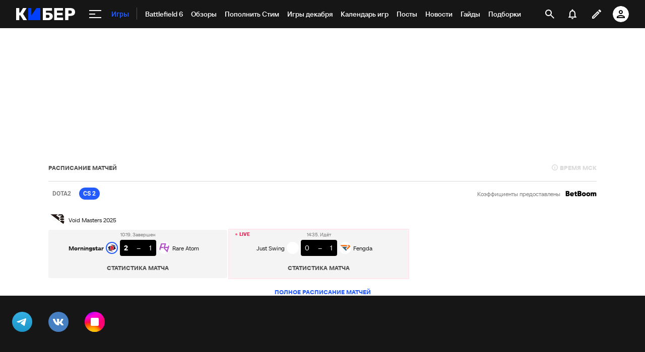

--- FILE ---
content_type: text/html; charset=utf-8
request_url: https://www.google.com/recaptcha/api2/anchor?ar=1&k=6LfctWkUAAAAAA0IBo4Q7wlWetU0jcVC7v5BXbFT&co=aHR0cHM6Ly9jeWJlci5zcG9ydHMucnU6NDQz&hl=en&v=7gg7H51Q-naNfhmCP3_R47ho&size=invisible&badge=inline&anchor-ms=20000&execute-ms=30000&cb=r58ar22o5n7z
body_size: 48669
content:
<!DOCTYPE HTML><html dir="ltr" lang="en"><head><meta http-equiv="Content-Type" content="text/html; charset=UTF-8">
<meta http-equiv="X-UA-Compatible" content="IE=edge">
<title>reCAPTCHA</title>
<style type="text/css">
/* cyrillic-ext */
@font-face {
  font-family: 'Roboto';
  font-style: normal;
  font-weight: 400;
  font-stretch: 100%;
  src: url(//fonts.gstatic.com/s/roboto/v48/KFO7CnqEu92Fr1ME7kSn66aGLdTylUAMa3GUBHMdazTgWw.woff2) format('woff2');
  unicode-range: U+0460-052F, U+1C80-1C8A, U+20B4, U+2DE0-2DFF, U+A640-A69F, U+FE2E-FE2F;
}
/* cyrillic */
@font-face {
  font-family: 'Roboto';
  font-style: normal;
  font-weight: 400;
  font-stretch: 100%;
  src: url(//fonts.gstatic.com/s/roboto/v48/KFO7CnqEu92Fr1ME7kSn66aGLdTylUAMa3iUBHMdazTgWw.woff2) format('woff2');
  unicode-range: U+0301, U+0400-045F, U+0490-0491, U+04B0-04B1, U+2116;
}
/* greek-ext */
@font-face {
  font-family: 'Roboto';
  font-style: normal;
  font-weight: 400;
  font-stretch: 100%;
  src: url(//fonts.gstatic.com/s/roboto/v48/KFO7CnqEu92Fr1ME7kSn66aGLdTylUAMa3CUBHMdazTgWw.woff2) format('woff2');
  unicode-range: U+1F00-1FFF;
}
/* greek */
@font-face {
  font-family: 'Roboto';
  font-style: normal;
  font-weight: 400;
  font-stretch: 100%;
  src: url(//fonts.gstatic.com/s/roboto/v48/KFO7CnqEu92Fr1ME7kSn66aGLdTylUAMa3-UBHMdazTgWw.woff2) format('woff2');
  unicode-range: U+0370-0377, U+037A-037F, U+0384-038A, U+038C, U+038E-03A1, U+03A3-03FF;
}
/* math */
@font-face {
  font-family: 'Roboto';
  font-style: normal;
  font-weight: 400;
  font-stretch: 100%;
  src: url(//fonts.gstatic.com/s/roboto/v48/KFO7CnqEu92Fr1ME7kSn66aGLdTylUAMawCUBHMdazTgWw.woff2) format('woff2');
  unicode-range: U+0302-0303, U+0305, U+0307-0308, U+0310, U+0312, U+0315, U+031A, U+0326-0327, U+032C, U+032F-0330, U+0332-0333, U+0338, U+033A, U+0346, U+034D, U+0391-03A1, U+03A3-03A9, U+03B1-03C9, U+03D1, U+03D5-03D6, U+03F0-03F1, U+03F4-03F5, U+2016-2017, U+2034-2038, U+203C, U+2040, U+2043, U+2047, U+2050, U+2057, U+205F, U+2070-2071, U+2074-208E, U+2090-209C, U+20D0-20DC, U+20E1, U+20E5-20EF, U+2100-2112, U+2114-2115, U+2117-2121, U+2123-214F, U+2190, U+2192, U+2194-21AE, U+21B0-21E5, U+21F1-21F2, U+21F4-2211, U+2213-2214, U+2216-22FF, U+2308-230B, U+2310, U+2319, U+231C-2321, U+2336-237A, U+237C, U+2395, U+239B-23B7, U+23D0, U+23DC-23E1, U+2474-2475, U+25AF, U+25B3, U+25B7, U+25BD, U+25C1, U+25CA, U+25CC, U+25FB, U+266D-266F, U+27C0-27FF, U+2900-2AFF, U+2B0E-2B11, U+2B30-2B4C, U+2BFE, U+3030, U+FF5B, U+FF5D, U+1D400-1D7FF, U+1EE00-1EEFF;
}
/* symbols */
@font-face {
  font-family: 'Roboto';
  font-style: normal;
  font-weight: 400;
  font-stretch: 100%;
  src: url(//fonts.gstatic.com/s/roboto/v48/KFO7CnqEu92Fr1ME7kSn66aGLdTylUAMaxKUBHMdazTgWw.woff2) format('woff2');
  unicode-range: U+0001-000C, U+000E-001F, U+007F-009F, U+20DD-20E0, U+20E2-20E4, U+2150-218F, U+2190, U+2192, U+2194-2199, U+21AF, U+21E6-21F0, U+21F3, U+2218-2219, U+2299, U+22C4-22C6, U+2300-243F, U+2440-244A, U+2460-24FF, U+25A0-27BF, U+2800-28FF, U+2921-2922, U+2981, U+29BF, U+29EB, U+2B00-2BFF, U+4DC0-4DFF, U+FFF9-FFFB, U+10140-1018E, U+10190-1019C, U+101A0, U+101D0-101FD, U+102E0-102FB, U+10E60-10E7E, U+1D2C0-1D2D3, U+1D2E0-1D37F, U+1F000-1F0FF, U+1F100-1F1AD, U+1F1E6-1F1FF, U+1F30D-1F30F, U+1F315, U+1F31C, U+1F31E, U+1F320-1F32C, U+1F336, U+1F378, U+1F37D, U+1F382, U+1F393-1F39F, U+1F3A7-1F3A8, U+1F3AC-1F3AF, U+1F3C2, U+1F3C4-1F3C6, U+1F3CA-1F3CE, U+1F3D4-1F3E0, U+1F3ED, U+1F3F1-1F3F3, U+1F3F5-1F3F7, U+1F408, U+1F415, U+1F41F, U+1F426, U+1F43F, U+1F441-1F442, U+1F444, U+1F446-1F449, U+1F44C-1F44E, U+1F453, U+1F46A, U+1F47D, U+1F4A3, U+1F4B0, U+1F4B3, U+1F4B9, U+1F4BB, U+1F4BF, U+1F4C8-1F4CB, U+1F4D6, U+1F4DA, U+1F4DF, U+1F4E3-1F4E6, U+1F4EA-1F4ED, U+1F4F7, U+1F4F9-1F4FB, U+1F4FD-1F4FE, U+1F503, U+1F507-1F50B, U+1F50D, U+1F512-1F513, U+1F53E-1F54A, U+1F54F-1F5FA, U+1F610, U+1F650-1F67F, U+1F687, U+1F68D, U+1F691, U+1F694, U+1F698, U+1F6AD, U+1F6B2, U+1F6B9-1F6BA, U+1F6BC, U+1F6C6-1F6CF, U+1F6D3-1F6D7, U+1F6E0-1F6EA, U+1F6F0-1F6F3, U+1F6F7-1F6FC, U+1F700-1F7FF, U+1F800-1F80B, U+1F810-1F847, U+1F850-1F859, U+1F860-1F887, U+1F890-1F8AD, U+1F8B0-1F8BB, U+1F8C0-1F8C1, U+1F900-1F90B, U+1F93B, U+1F946, U+1F984, U+1F996, U+1F9E9, U+1FA00-1FA6F, U+1FA70-1FA7C, U+1FA80-1FA89, U+1FA8F-1FAC6, U+1FACE-1FADC, U+1FADF-1FAE9, U+1FAF0-1FAF8, U+1FB00-1FBFF;
}
/* vietnamese */
@font-face {
  font-family: 'Roboto';
  font-style: normal;
  font-weight: 400;
  font-stretch: 100%;
  src: url(//fonts.gstatic.com/s/roboto/v48/KFO7CnqEu92Fr1ME7kSn66aGLdTylUAMa3OUBHMdazTgWw.woff2) format('woff2');
  unicode-range: U+0102-0103, U+0110-0111, U+0128-0129, U+0168-0169, U+01A0-01A1, U+01AF-01B0, U+0300-0301, U+0303-0304, U+0308-0309, U+0323, U+0329, U+1EA0-1EF9, U+20AB;
}
/* latin-ext */
@font-face {
  font-family: 'Roboto';
  font-style: normal;
  font-weight: 400;
  font-stretch: 100%;
  src: url(//fonts.gstatic.com/s/roboto/v48/KFO7CnqEu92Fr1ME7kSn66aGLdTylUAMa3KUBHMdazTgWw.woff2) format('woff2');
  unicode-range: U+0100-02BA, U+02BD-02C5, U+02C7-02CC, U+02CE-02D7, U+02DD-02FF, U+0304, U+0308, U+0329, U+1D00-1DBF, U+1E00-1E9F, U+1EF2-1EFF, U+2020, U+20A0-20AB, U+20AD-20C0, U+2113, U+2C60-2C7F, U+A720-A7FF;
}
/* latin */
@font-face {
  font-family: 'Roboto';
  font-style: normal;
  font-weight: 400;
  font-stretch: 100%;
  src: url(//fonts.gstatic.com/s/roboto/v48/KFO7CnqEu92Fr1ME7kSn66aGLdTylUAMa3yUBHMdazQ.woff2) format('woff2');
  unicode-range: U+0000-00FF, U+0131, U+0152-0153, U+02BB-02BC, U+02C6, U+02DA, U+02DC, U+0304, U+0308, U+0329, U+2000-206F, U+20AC, U+2122, U+2191, U+2193, U+2212, U+2215, U+FEFF, U+FFFD;
}
/* cyrillic-ext */
@font-face {
  font-family: 'Roboto';
  font-style: normal;
  font-weight: 500;
  font-stretch: 100%;
  src: url(//fonts.gstatic.com/s/roboto/v48/KFO7CnqEu92Fr1ME7kSn66aGLdTylUAMa3GUBHMdazTgWw.woff2) format('woff2');
  unicode-range: U+0460-052F, U+1C80-1C8A, U+20B4, U+2DE0-2DFF, U+A640-A69F, U+FE2E-FE2F;
}
/* cyrillic */
@font-face {
  font-family: 'Roboto';
  font-style: normal;
  font-weight: 500;
  font-stretch: 100%;
  src: url(//fonts.gstatic.com/s/roboto/v48/KFO7CnqEu92Fr1ME7kSn66aGLdTylUAMa3iUBHMdazTgWw.woff2) format('woff2');
  unicode-range: U+0301, U+0400-045F, U+0490-0491, U+04B0-04B1, U+2116;
}
/* greek-ext */
@font-face {
  font-family: 'Roboto';
  font-style: normal;
  font-weight: 500;
  font-stretch: 100%;
  src: url(//fonts.gstatic.com/s/roboto/v48/KFO7CnqEu92Fr1ME7kSn66aGLdTylUAMa3CUBHMdazTgWw.woff2) format('woff2');
  unicode-range: U+1F00-1FFF;
}
/* greek */
@font-face {
  font-family: 'Roboto';
  font-style: normal;
  font-weight: 500;
  font-stretch: 100%;
  src: url(//fonts.gstatic.com/s/roboto/v48/KFO7CnqEu92Fr1ME7kSn66aGLdTylUAMa3-UBHMdazTgWw.woff2) format('woff2');
  unicode-range: U+0370-0377, U+037A-037F, U+0384-038A, U+038C, U+038E-03A1, U+03A3-03FF;
}
/* math */
@font-face {
  font-family: 'Roboto';
  font-style: normal;
  font-weight: 500;
  font-stretch: 100%;
  src: url(//fonts.gstatic.com/s/roboto/v48/KFO7CnqEu92Fr1ME7kSn66aGLdTylUAMawCUBHMdazTgWw.woff2) format('woff2');
  unicode-range: U+0302-0303, U+0305, U+0307-0308, U+0310, U+0312, U+0315, U+031A, U+0326-0327, U+032C, U+032F-0330, U+0332-0333, U+0338, U+033A, U+0346, U+034D, U+0391-03A1, U+03A3-03A9, U+03B1-03C9, U+03D1, U+03D5-03D6, U+03F0-03F1, U+03F4-03F5, U+2016-2017, U+2034-2038, U+203C, U+2040, U+2043, U+2047, U+2050, U+2057, U+205F, U+2070-2071, U+2074-208E, U+2090-209C, U+20D0-20DC, U+20E1, U+20E5-20EF, U+2100-2112, U+2114-2115, U+2117-2121, U+2123-214F, U+2190, U+2192, U+2194-21AE, U+21B0-21E5, U+21F1-21F2, U+21F4-2211, U+2213-2214, U+2216-22FF, U+2308-230B, U+2310, U+2319, U+231C-2321, U+2336-237A, U+237C, U+2395, U+239B-23B7, U+23D0, U+23DC-23E1, U+2474-2475, U+25AF, U+25B3, U+25B7, U+25BD, U+25C1, U+25CA, U+25CC, U+25FB, U+266D-266F, U+27C0-27FF, U+2900-2AFF, U+2B0E-2B11, U+2B30-2B4C, U+2BFE, U+3030, U+FF5B, U+FF5D, U+1D400-1D7FF, U+1EE00-1EEFF;
}
/* symbols */
@font-face {
  font-family: 'Roboto';
  font-style: normal;
  font-weight: 500;
  font-stretch: 100%;
  src: url(//fonts.gstatic.com/s/roboto/v48/KFO7CnqEu92Fr1ME7kSn66aGLdTylUAMaxKUBHMdazTgWw.woff2) format('woff2');
  unicode-range: U+0001-000C, U+000E-001F, U+007F-009F, U+20DD-20E0, U+20E2-20E4, U+2150-218F, U+2190, U+2192, U+2194-2199, U+21AF, U+21E6-21F0, U+21F3, U+2218-2219, U+2299, U+22C4-22C6, U+2300-243F, U+2440-244A, U+2460-24FF, U+25A0-27BF, U+2800-28FF, U+2921-2922, U+2981, U+29BF, U+29EB, U+2B00-2BFF, U+4DC0-4DFF, U+FFF9-FFFB, U+10140-1018E, U+10190-1019C, U+101A0, U+101D0-101FD, U+102E0-102FB, U+10E60-10E7E, U+1D2C0-1D2D3, U+1D2E0-1D37F, U+1F000-1F0FF, U+1F100-1F1AD, U+1F1E6-1F1FF, U+1F30D-1F30F, U+1F315, U+1F31C, U+1F31E, U+1F320-1F32C, U+1F336, U+1F378, U+1F37D, U+1F382, U+1F393-1F39F, U+1F3A7-1F3A8, U+1F3AC-1F3AF, U+1F3C2, U+1F3C4-1F3C6, U+1F3CA-1F3CE, U+1F3D4-1F3E0, U+1F3ED, U+1F3F1-1F3F3, U+1F3F5-1F3F7, U+1F408, U+1F415, U+1F41F, U+1F426, U+1F43F, U+1F441-1F442, U+1F444, U+1F446-1F449, U+1F44C-1F44E, U+1F453, U+1F46A, U+1F47D, U+1F4A3, U+1F4B0, U+1F4B3, U+1F4B9, U+1F4BB, U+1F4BF, U+1F4C8-1F4CB, U+1F4D6, U+1F4DA, U+1F4DF, U+1F4E3-1F4E6, U+1F4EA-1F4ED, U+1F4F7, U+1F4F9-1F4FB, U+1F4FD-1F4FE, U+1F503, U+1F507-1F50B, U+1F50D, U+1F512-1F513, U+1F53E-1F54A, U+1F54F-1F5FA, U+1F610, U+1F650-1F67F, U+1F687, U+1F68D, U+1F691, U+1F694, U+1F698, U+1F6AD, U+1F6B2, U+1F6B9-1F6BA, U+1F6BC, U+1F6C6-1F6CF, U+1F6D3-1F6D7, U+1F6E0-1F6EA, U+1F6F0-1F6F3, U+1F6F7-1F6FC, U+1F700-1F7FF, U+1F800-1F80B, U+1F810-1F847, U+1F850-1F859, U+1F860-1F887, U+1F890-1F8AD, U+1F8B0-1F8BB, U+1F8C0-1F8C1, U+1F900-1F90B, U+1F93B, U+1F946, U+1F984, U+1F996, U+1F9E9, U+1FA00-1FA6F, U+1FA70-1FA7C, U+1FA80-1FA89, U+1FA8F-1FAC6, U+1FACE-1FADC, U+1FADF-1FAE9, U+1FAF0-1FAF8, U+1FB00-1FBFF;
}
/* vietnamese */
@font-face {
  font-family: 'Roboto';
  font-style: normal;
  font-weight: 500;
  font-stretch: 100%;
  src: url(//fonts.gstatic.com/s/roboto/v48/KFO7CnqEu92Fr1ME7kSn66aGLdTylUAMa3OUBHMdazTgWw.woff2) format('woff2');
  unicode-range: U+0102-0103, U+0110-0111, U+0128-0129, U+0168-0169, U+01A0-01A1, U+01AF-01B0, U+0300-0301, U+0303-0304, U+0308-0309, U+0323, U+0329, U+1EA0-1EF9, U+20AB;
}
/* latin-ext */
@font-face {
  font-family: 'Roboto';
  font-style: normal;
  font-weight: 500;
  font-stretch: 100%;
  src: url(//fonts.gstatic.com/s/roboto/v48/KFO7CnqEu92Fr1ME7kSn66aGLdTylUAMa3KUBHMdazTgWw.woff2) format('woff2');
  unicode-range: U+0100-02BA, U+02BD-02C5, U+02C7-02CC, U+02CE-02D7, U+02DD-02FF, U+0304, U+0308, U+0329, U+1D00-1DBF, U+1E00-1E9F, U+1EF2-1EFF, U+2020, U+20A0-20AB, U+20AD-20C0, U+2113, U+2C60-2C7F, U+A720-A7FF;
}
/* latin */
@font-face {
  font-family: 'Roboto';
  font-style: normal;
  font-weight: 500;
  font-stretch: 100%;
  src: url(//fonts.gstatic.com/s/roboto/v48/KFO7CnqEu92Fr1ME7kSn66aGLdTylUAMa3yUBHMdazQ.woff2) format('woff2');
  unicode-range: U+0000-00FF, U+0131, U+0152-0153, U+02BB-02BC, U+02C6, U+02DA, U+02DC, U+0304, U+0308, U+0329, U+2000-206F, U+20AC, U+2122, U+2191, U+2193, U+2212, U+2215, U+FEFF, U+FFFD;
}
/* cyrillic-ext */
@font-face {
  font-family: 'Roboto';
  font-style: normal;
  font-weight: 900;
  font-stretch: 100%;
  src: url(//fonts.gstatic.com/s/roboto/v48/KFO7CnqEu92Fr1ME7kSn66aGLdTylUAMa3GUBHMdazTgWw.woff2) format('woff2');
  unicode-range: U+0460-052F, U+1C80-1C8A, U+20B4, U+2DE0-2DFF, U+A640-A69F, U+FE2E-FE2F;
}
/* cyrillic */
@font-face {
  font-family: 'Roboto';
  font-style: normal;
  font-weight: 900;
  font-stretch: 100%;
  src: url(//fonts.gstatic.com/s/roboto/v48/KFO7CnqEu92Fr1ME7kSn66aGLdTylUAMa3iUBHMdazTgWw.woff2) format('woff2');
  unicode-range: U+0301, U+0400-045F, U+0490-0491, U+04B0-04B1, U+2116;
}
/* greek-ext */
@font-face {
  font-family: 'Roboto';
  font-style: normal;
  font-weight: 900;
  font-stretch: 100%;
  src: url(//fonts.gstatic.com/s/roboto/v48/KFO7CnqEu92Fr1ME7kSn66aGLdTylUAMa3CUBHMdazTgWw.woff2) format('woff2');
  unicode-range: U+1F00-1FFF;
}
/* greek */
@font-face {
  font-family: 'Roboto';
  font-style: normal;
  font-weight: 900;
  font-stretch: 100%;
  src: url(//fonts.gstatic.com/s/roboto/v48/KFO7CnqEu92Fr1ME7kSn66aGLdTylUAMa3-UBHMdazTgWw.woff2) format('woff2');
  unicode-range: U+0370-0377, U+037A-037F, U+0384-038A, U+038C, U+038E-03A1, U+03A3-03FF;
}
/* math */
@font-face {
  font-family: 'Roboto';
  font-style: normal;
  font-weight: 900;
  font-stretch: 100%;
  src: url(//fonts.gstatic.com/s/roboto/v48/KFO7CnqEu92Fr1ME7kSn66aGLdTylUAMawCUBHMdazTgWw.woff2) format('woff2');
  unicode-range: U+0302-0303, U+0305, U+0307-0308, U+0310, U+0312, U+0315, U+031A, U+0326-0327, U+032C, U+032F-0330, U+0332-0333, U+0338, U+033A, U+0346, U+034D, U+0391-03A1, U+03A3-03A9, U+03B1-03C9, U+03D1, U+03D5-03D6, U+03F0-03F1, U+03F4-03F5, U+2016-2017, U+2034-2038, U+203C, U+2040, U+2043, U+2047, U+2050, U+2057, U+205F, U+2070-2071, U+2074-208E, U+2090-209C, U+20D0-20DC, U+20E1, U+20E5-20EF, U+2100-2112, U+2114-2115, U+2117-2121, U+2123-214F, U+2190, U+2192, U+2194-21AE, U+21B0-21E5, U+21F1-21F2, U+21F4-2211, U+2213-2214, U+2216-22FF, U+2308-230B, U+2310, U+2319, U+231C-2321, U+2336-237A, U+237C, U+2395, U+239B-23B7, U+23D0, U+23DC-23E1, U+2474-2475, U+25AF, U+25B3, U+25B7, U+25BD, U+25C1, U+25CA, U+25CC, U+25FB, U+266D-266F, U+27C0-27FF, U+2900-2AFF, U+2B0E-2B11, U+2B30-2B4C, U+2BFE, U+3030, U+FF5B, U+FF5D, U+1D400-1D7FF, U+1EE00-1EEFF;
}
/* symbols */
@font-face {
  font-family: 'Roboto';
  font-style: normal;
  font-weight: 900;
  font-stretch: 100%;
  src: url(//fonts.gstatic.com/s/roboto/v48/KFO7CnqEu92Fr1ME7kSn66aGLdTylUAMaxKUBHMdazTgWw.woff2) format('woff2');
  unicode-range: U+0001-000C, U+000E-001F, U+007F-009F, U+20DD-20E0, U+20E2-20E4, U+2150-218F, U+2190, U+2192, U+2194-2199, U+21AF, U+21E6-21F0, U+21F3, U+2218-2219, U+2299, U+22C4-22C6, U+2300-243F, U+2440-244A, U+2460-24FF, U+25A0-27BF, U+2800-28FF, U+2921-2922, U+2981, U+29BF, U+29EB, U+2B00-2BFF, U+4DC0-4DFF, U+FFF9-FFFB, U+10140-1018E, U+10190-1019C, U+101A0, U+101D0-101FD, U+102E0-102FB, U+10E60-10E7E, U+1D2C0-1D2D3, U+1D2E0-1D37F, U+1F000-1F0FF, U+1F100-1F1AD, U+1F1E6-1F1FF, U+1F30D-1F30F, U+1F315, U+1F31C, U+1F31E, U+1F320-1F32C, U+1F336, U+1F378, U+1F37D, U+1F382, U+1F393-1F39F, U+1F3A7-1F3A8, U+1F3AC-1F3AF, U+1F3C2, U+1F3C4-1F3C6, U+1F3CA-1F3CE, U+1F3D4-1F3E0, U+1F3ED, U+1F3F1-1F3F3, U+1F3F5-1F3F7, U+1F408, U+1F415, U+1F41F, U+1F426, U+1F43F, U+1F441-1F442, U+1F444, U+1F446-1F449, U+1F44C-1F44E, U+1F453, U+1F46A, U+1F47D, U+1F4A3, U+1F4B0, U+1F4B3, U+1F4B9, U+1F4BB, U+1F4BF, U+1F4C8-1F4CB, U+1F4D6, U+1F4DA, U+1F4DF, U+1F4E3-1F4E6, U+1F4EA-1F4ED, U+1F4F7, U+1F4F9-1F4FB, U+1F4FD-1F4FE, U+1F503, U+1F507-1F50B, U+1F50D, U+1F512-1F513, U+1F53E-1F54A, U+1F54F-1F5FA, U+1F610, U+1F650-1F67F, U+1F687, U+1F68D, U+1F691, U+1F694, U+1F698, U+1F6AD, U+1F6B2, U+1F6B9-1F6BA, U+1F6BC, U+1F6C6-1F6CF, U+1F6D3-1F6D7, U+1F6E0-1F6EA, U+1F6F0-1F6F3, U+1F6F7-1F6FC, U+1F700-1F7FF, U+1F800-1F80B, U+1F810-1F847, U+1F850-1F859, U+1F860-1F887, U+1F890-1F8AD, U+1F8B0-1F8BB, U+1F8C0-1F8C1, U+1F900-1F90B, U+1F93B, U+1F946, U+1F984, U+1F996, U+1F9E9, U+1FA00-1FA6F, U+1FA70-1FA7C, U+1FA80-1FA89, U+1FA8F-1FAC6, U+1FACE-1FADC, U+1FADF-1FAE9, U+1FAF0-1FAF8, U+1FB00-1FBFF;
}
/* vietnamese */
@font-face {
  font-family: 'Roboto';
  font-style: normal;
  font-weight: 900;
  font-stretch: 100%;
  src: url(//fonts.gstatic.com/s/roboto/v48/KFO7CnqEu92Fr1ME7kSn66aGLdTylUAMa3OUBHMdazTgWw.woff2) format('woff2');
  unicode-range: U+0102-0103, U+0110-0111, U+0128-0129, U+0168-0169, U+01A0-01A1, U+01AF-01B0, U+0300-0301, U+0303-0304, U+0308-0309, U+0323, U+0329, U+1EA0-1EF9, U+20AB;
}
/* latin-ext */
@font-face {
  font-family: 'Roboto';
  font-style: normal;
  font-weight: 900;
  font-stretch: 100%;
  src: url(//fonts.gstatic.com/s/roboto/v48/KFO7CnqEu92Fr1ME7kSn66aGLdTylUAMa3KUBHMdazTgWw.woff2) format('woff2');
  unicode-range: U+0100-02BA, U+02BD-02C5, U+02C7-02CC, U+02CE-02D7, U+02DD-02FF, U+0304, U+0308, U+0329, U+1D00-1DBF, U+1E00-1E9F, U+1EF2-1EFF, U+2020, U+20A0-20AB, U+20AD-20C0, U+2113, U+2C60-2C7F, U+A720-A7FF;
}
/* latin */
@font-face {
  font-family: 'Roboto';
  font-style: normal;
  font-weight: 900;
  font-stretch: 100%;
  src: url(//fonts.gstatic.com/s/roboto/v48/KFO7CnqEu92Fr1ME7kSn66aGLdTylUAMa3yUBHMdazQ.woff2) format('woff2');
  unicode-range: U+0000-00FF, U+0131, U+0152-0153, U+02BB-02BC, U+02C6, U+02DA, U+02DC, U+0304, U+0308, U+0329, U+2000-206F, U+20AC, U+2122, U+2191, U+2193, U+2212, U+2215, U+FEFF, U+FFFD;
}

</style>
<link rel="stylesheet" type="text/css" href="https://www.gstatic.com/recaptcha/releases/7gg7H51Q-naNfhmCP3_R47ho/styles__ltr.css">
<script nonce="Nc_H44_dG-dNFJ99i72BTg" type="text/javascript">window['__recaptcha_api'] = 'https://www.google.com/recaptcha/api2/';</script>
<script type="text/javascript" src="https://www.gstatic.com/recaptcha/releases/7gg7H51Q-naNfhmCP3_R47ho/recaptcha__en.js" nonce="Nc_H44_dG-dNFJ99i72BTg">
      
    </script></head>
<body><div id="rc-anchor-alert" class="rc-anchor-alert"></div>
<input type="hidden" id="recaptcha-token" value="[base64]">
<script type="text/javascript" nonce="Nc_H44_dG-dNFJ99i72BTg">
      recaptcha.anchor.Main.init("[\x22ainput\x22,[\x22bgdata\x22,\x22\x22,\[base64]/[base64]/[base64]/[base64]/cjw8ejpyPj4+eil9Y2F0Y2gobCl7dGhyb3cgbDt9fSxIPWZ1bmN0aW9uKHcsdCx6KXtpZih3PT0xOTR8fHc9PTIwOCl0LnZbd10/dC52W3ddLmNvbmNhdCh6KTp0LnZbd109b2Yoeix0KTtlbHNle2lmKHQuYkImJnchPTMxNylyZXR1cm47dz09NjZ8fHc9PTEyMnx8dz09NDcwfHx3PT00NHx8dz09NDE2fHx3PT0zOTd8fHc9PTQyMXx8dz09Njh8fHc9PTcwfHx3PT0xODQ/[base64]/[base64]/[base64]/bmV3IGRbVl0oSlswXSk6cD09Mj9uZXcgZFtWXShKWzBdLEpbMV0pOnA9PTM/bmV3IGRbVl0oSlswXSxKWzFdLEpbMl0pOnA9PTQ/[base64]/[base64]/[base64]/[base64]\x22,\[base64]\x22,\[base64]/CvjDDgMKbSsObwp7CmMOZw4DCisK/[base64]/Di8O2wrB0LcOiHAnCocKiHVZqwo7DtsKMwr/DnG/DoWRMw48OT8KjNMOydycewr/[base64]/[base64]/DsCLDl8KvwoFXNAXDiDJ/wpFQG8O4w7sIwoRdLULDucOxEsO/wq1NfTslw4jCtsOHOx7CgsO0w7LDk0jDqMKFBmEZwo9Iw5kSU8OgwrJVdF/[base64]/Clx8xwrrCsxjCgsKNw6bDl8O3T8O3w67Dk8KJcyQ1OcKZw7LDlmtZw53DmWnCtsKXO1jDhn1vTU0ew7/Cu23CnsK3wqbDnEtwwo8Xw4tHwroPWU/[base64]/[base64]/Cp0nCuzfDvMK0Q0bClFkKW8KZw758w57Ch2XDvsOSAFTDkG3DhcOed8OdNMKhwoPCvWcMw44Qwqo0CcKBwr9Twp3Dn2XDqsKkOVTCmj8uX8OWGlLDkioVPHtrbsKfwpXCmMOHw7NwCFnCtMKVYRRiw4g0FnHDqnbCpsKxTsKXU8OHesKQw4/[base64]/DmRkZKcOTwrBhw4PCp8O2w6nCg3A9FsOMWsOPZmBgKcOvw4MQwoLCjy1cwpouwpJjwr7CtxhJCz5aPcKxwrPDmzTCm8KfwrDCpnDClyDDnE0Pw6zCkD5cw6TDlxYHaMODHmsvOsKfR8KXCADDucKLHMOqwrzDjMKGOxcQwpleSUppwqN/w4zCscOgw6XDjxbDmMK8w4BsbcOxEFzCjsOqWEFTwoDCnlbCusK/AcKDelUvIgPDnsKaw5jCgkLDoQbDtsOCwq9GL8OswrLCmCDCkzBLw4BuDMKuw6bCucK1wonCmcOgflDDuMODFSXCgxdeBcKRw4QDFWhkChM9w79qw7JEamVlwo3Du8OhSGPCljw4Z8OJdUHCpMKWUMOjwqoVHVPDqcKRX1LCm8O5WENvKMOVDcK/GsKzw43CocOOw5NCZcOLGsKVw5kCKFTDlsKCcALCjDJVwp0jw61ED1/CgUR0wqYCdT7CjiTChsOhwpoaw7pkAMK/EMK1SsOta8KBw7XDqsOnw7jChmICw7sFJkJ/XggcDMKwasKvFMK/ZsO7f1kAwpk4wr3CqMKEAcONI8OMwrl6McKVw7Y7w7/DicOCwqZywroKw7PDp0BjdizDk8KJfsK3wr3Co8KeMsK8YcOvBG7DlMKdw7/CoBZWwo7DhMO3F8O+w5U8IMOOw5LCpgx0JRs9w746a0LDsUp8w5DCpcKOwr12wqnDuMONwp3CtsK7HkjCoGfCvifDrMKnw5xkTcKfRMKPwrp/GzzCqXDCr14xwr4BGjvCmcKvw7vDtBE0IyNawolKwqB7wp5VHTDDmmjCqkBlwopMw6cHw69+w5bCrlfDgMKpwqHDk8KnaXoew5vDminCscK2wpXCiRTCmWoTUWZuw7HDnhHDqxxVLMOwdcOMw6syFsO6w4jCsMK1IcOkIBBYGQYkbMKkasOTwoleMF/CmcOxwqIwI3sEw5wKfwDCgEHDvF0YwpbDuMKwEBfCixhrc8OWJMO3w7vDqhczw5llwp7ClQNXU8O1wpPCscKIwrTCpMKEw6xmZ8K5wqMGwoHCmEddXWJ6L8KmwrfCt8OOwoXDh8KSBk8kIGQBV8OAwp5tw4tHwq7CpMOVw5/CoBF4w4RjwqHDhMObwpbCgcKcJBsOwokNDR09wrHDhillwoJPwoLDkcKpwrhtFl8NQsOvw4RQwp5SaTBGe8OYw7tNYUomRBbChF/DlgcLw7DDnkbDusO0Cmd2UcKVwqXDgn3CvCo/LzDDk8Oqwo88wr1WJ8Kaw6TDlMKhworDicOCwpTCicOnPcKbwrfCpTrCvsKnwpMLYsKKL1BowoDCkcOqw5nCqlLDgDJMw5TCp1o5w6kfw4bCrcOLHTTCtMOFw7d/wp/CjUsGXhXCjl3DhsKuw7XDucKNF8Kyw6JhFMOEw4nCqsOYRQjDmHLDrjF6wrHCgBTDvsKjXxdhDGnCtMO2RMKXVwDCnQ7Cp8OZwq0LwoPCgyDDoHRZwr/DrkHCkBXDhMORcsOKwojDkHNKOmPDokobR8OnZ8OISEUoXkLCuGxAdljCghEYw5ZIwq7CksOyd8OTwp7Dm8Odwo/[base64]/CusKYw59iGMOvwr5iasOwwpJee8K9w49GCsKURwdvwpZ6w6rDgsKHwprCh8OpCsO3wo/CpU1xw6fClUzClcK/V8KTdsOvwr8VUcK+LsOOw50OUMOyw5DCq8KqY2IDw69zF8KWwqR/w79CwqjDqQDCl13CncKxwprDmcKCwozCiTHCnMK2w7nCqcOKN8O6WmAiD2RSHEvDpFoXw6XCglrChMORfhMjQMKOdiTCph7Dk0XDh8OdcsKpShvDoMKTISbCpsO/K8OOL2XClkDDqCzDrQwiXMKXwqlmw4DCq8Krw6PCqFDCqkJEOS5+PGZ7a8KNFENmw5fCp8OIBjEtWcOUMDgbwrDDhsOaw6Zwwo7CuiHDkwjCvsOUF0nDkQkvDjgOAmxgw7cyw77ClmHCucOTwrnCiVEvwpzDvUoZw4DDjxh+B1/ChWjDm8O7w5kRw4DCsMK6w4DDocKWwrN6Qig1AMKkE0Eawo/CssOJBcOJC8O0OMK/[base64]/DkkxnBcKwRDMAw4vDhsKWw5R6w7MDTcO3QwnCpDvCnMKCwqtlGmHDusO4wp4Hf8OnwpfDoMKSbsOrwqvDglQ7woXClnQmecKvwrLCk8O/F8KuB8O1w6YBU8KDw7NHQsOuw6DDqTPCl8OdMlDCp8Oqe8KlGcKEw5jDmsO5RBrDicOdwo3Cp8OkesOhwrXDj8OCwopfwrM9F0kJw4tcTm0KW2XDpl3Dg8OQP8Kee8OEw7cLBMOrNsK/w4ovwoHCuMOlw6/CtCrCtMO9DcKhPzlqUUXCoMOrEMOSwr7DkMKwwopUw53DuRNnI03ChDAPRFsVAVcaw5IUE8O/wqQ2DgLCiBDDlcOcwqBQwrxiZsOTNVLDqyQvdcKpfSNFw7LCh8OEdsKOWVYHw7NuNCzCucOrY1jDgAJNwq/CvcKSw6s8w5bDkcKWVsOlTGPDpy/CsMO7w63CqWgMw5/DkMOfw5HCkS02woMJw4oBDsOjN8KQw5zCo2EQw5Ruwq/DrzF2wp/DucOaBCbDpcKHfMOZLzRJBEnCl3Y4wobDkcK/UsOXwqbDkcOLPgMIw5ZYwrMQe8OCN8K2LW4FI8KCcXgrw6wsDcOiw6LCtlIPdsKJZMOJI8KVw7MHw5onwoXDn8Ktw5/CpSVSZWjCscOqwpsnw78yMnbDjgHDjcOaFRzCvsKCw4zCkMO8w7jCshYBZDQFw4MFw6/Ci8K/[base64]/[base64]/CgMO/wpjDosOyZ8OdScKQGUUrw6h7woYaDsOMwp3DnGvDvj5vMcKPfMKAwqnCq8OzwrXCp8OkwpbCgcKAd8OqAQAvCsKfLG/Dq8KWw7cSOBETD37Di8K3w5jDmxZDw7hhw6cNehzCvsOsw47CtcKwwqBbLsKNwqvDhynDkcKGMQsgwpLDi0cBJcOTw6k2w7EnUcK4ZAdCTEthwoV4woTColgAw5DCkcK9P2/[base64]/wq8oMMKUwqtCZTAEwpIcwrMFJMKEwoXDjk/DicKIw4rCusO8LHJPwqA2wrnCicKNwq0FGcK4BV3DrsO6wrrCtcOPwpPDlTzDngjCosOjw43Ds8OXwocvwoN7FcOIwrcBwpZSb8OVwpQQUMKYw6N/bMKCwoVMw6VCw6PCuSjDkhbCkUXCt8K4N8K4wptewoTCrsOfGcOkWWNWKMOqAhRILsOvEsKbFcKuGcOcw4TDjHzDlsKRw4PCpy3DoBZhWz3DjAEIw7Jmw4ZgwobCohnDqxbDtsKuEcOkwrF4wqHDtMKiw4PDikx/[base64]/ChcKKJsOfL8OTanDCh8Kre8OwYl/CtwzCnsKWMcOZwrrDsT8RSQIUwrHDtMKlw4TDhsOJw57CksKkXg1Mw4jDnHLDtsOpw68PSEHCosOMEQZrwrDDmcKcw4ckw5rDtDMzw4oXwqhyWVLDiwgJw73DlMOuEcKZw49MCQpuJhDDiMKcD3TCr8O/A2V8wofCrXJqw6DDgsOVS8KFwoLCrcOsXTp1bMOsw6EzQ8OyNQQvGcOqw4DCocO5wq/ClcKeO8K6wqAIRcOhwqHCrgnCsMOjf2jDhSVFwqZ/w6LCqcOjwqNdRGTDtMO8VhN2HE1twoDDj2Btw53CtsKIVcOHHX12w40DQ8K/w63CtsOzwrDCpsOHVlt9WBVCJ2FGwrjDr2l/[base64]/DtsO2e8K5wqkka8O7w79ewq3DucOXw6lhX8KpI8O6IMOuw5tfw6lzw6BVw7PDlDAVw7PCqcKyw7FcIcKvDCLCpcKwfj3CknbDuMOPwr7DgAABw6bCgcObZsOtQsOAwpxxdH1lw7/Dl8O1woEnYWLDpMK2wrnCsU4Kw7jDsMOdVl3DvMODEmrCt8OOaSfCs1JBwqPCsSXDjHBVw6FWecKlJWZ6wpXCncKWw5XDtsKOw47CtWFKAsKjw5/[base64]/DtMKvwoF/[base64]/Dr8KNworDq0TDusOAE8KRAcKnQcKvw6fDr8Kpw5bCjBjCrCYFG19lV1/Dg8KdQMOlJMKxD8KWwrYWKElnUnPCpQHCsFRUw57CgnB9JMK+wr7DjcOxwoJlwoZxwpjCs8OIwqHCk8OgIMOPwovDk8OUwqgGaCzCssKJw7LCo8OUD2fDqMKBw4HDn8KTADPDohkSwrpQPsO/wrrDnyVnw40IcMOZW3IMeXFBwqrDlF0sA8OrTcKdKGYhd2FXEsO9w63CjMKTWsKkBDZAL37CniI6Iy/CgsKDwpTDuWLDtFnDksO2wqLCjz7DqUHCk8OzMcOpDcKmwqbDssO/JcK7TMOlw7HCkAXCukHCv3k4w4HCksOsNhVawrTDhS5Yw4kDw4FpwopJCU0Rwqgvw6RpXgZGKlDDinPCmMOXfjg2wrw/fRnDoEk4QMO4A8ODw5zCnQbCuMKfwpfCmsOEVMOmYR/CtDVHw5zDjAvDl8Oew5kqwpDDtsKmbQDDr0kswozCsn1DfgvCscK5wos+wpjChitBPcK8w5JowqrDs8Khw6XDrFwHw4jCqMK2w7x2wr5sBcOqw6nCi8O6MsOJN8KEwqDCoMKYw7Raw5/CmMK+w59qYsKlacOgG8Kdw7XChWPCnMOSKjnDgVDCt0lLwozCi8KJBsO5wpI7wok3PVMJwpsET8K2w50KNlcMw4JzwrnDvBvCmsOKKT8+w4XCsWlYJ8Otw7zDvMKewpHDoHXDn8KcQBNOwrbDkmZiPMO0w5plwoXCu8Kvw4Zsw5UwwprCrlZ9QRrClMOwKllJw7/CjsKwJl5QwrTCq3TCpBoCPjrCsml4HzTCpi/CpBZTWE/ClsOnw6jDhDrDu3BRG8Klw602BcKHwpFzw6PDg8O7EAEAwqjCpUXDnDHDsDvDiQ45T8OWFcO6woogw6DDpDJwwrDDscKPwoXDrA3CoVRIAxXCgMOIw7cGIR5dDcKfw4XDtzXDjG5iex/CrcOYw5TClsKVbMKLw6rCnQsMw4QCWi03BVDCn8Orb8Kswr5Hw7bCqgLDhFjDh05WcsKsTCoqaBoiZcOGL8Khw6DCih/DmcK7w55ww5XDvnXDlcKIasOLI8KTGGIZLUMJw44cYFrCiMKpdEY5w4/Di15mRsOvUXfDkR7DiFMjAsOPZCrDkMOmwqfCklE/w4nDhRZcPMOJJnMcXFDCisKzwrpsXzzDicOqwpzCtcKnw6QlwovDvMKbw6TDonvCqMK5wqnDhxPCrsKsw5DDm8OwOljDo8KQGsOAwqgcW8KqHsOnNcKOI2xbwrB5e8O/EirDo03DmFvCqcOeajXCrAfCrMOIwq/[base64]/CmQwZwrvCicKBw7FqwrlVCHfDoMKzw58GQVdZWcK4wq3CiMKDJ8OTJcKzwp4NJcOQw4jDhsK7AgJ/w4/[base64]/w6rCksO1w60dwp/CgsOEdMKiw6ZMTSlxUxFNdsORE8OawoQ4wr9Uw7loSMOZZmxCDTsUw7nCqizDrsOCGQoLTDlIw7/Du3wcQmpgcUDDj3PCoBUAQkU0wpTDjX/[base64]/Cjnx4w5zCnMOUw7U3esKcwq/DmMKERcOTwrTCh8KEw6vCgwXDqU8VcGLDlMKIM1VswpLDq8Kswotkw4vCicOsw7XCrhVXdGVNwpUywqLCk0AXw4sww6w1w7bDicOEbcKGc8K4wpHCt8KWwqXCgnJkw6/Cq8OTQSEJNMKAFjXDuDXCqQPCh8KQc8Kcw5jDnsOfSFbCpMK+w6gtOcOIw4rDnVvCqMKELHLDs0vDiQfDuEHCiMOHw7p+wrPCphjCknsewrgvw7ZUJcKrU8Osw5Qvwo1ewrDCm1PDnGM/w7/DvyvCvgPDknEkwrTDqMKew5JfViXDnTXCu8Omw7wjw43Do8Kxwp/ChEjCjcOhwpTDiMK+w5E4CC7Cq1LDgCpCFRvDm0M8w7Ziw4vChl/CkErCr8K7wqPCoDkZwrXCvMKwwp0OT8O2wr9kaFHDuGcKT8K1w5Ibw6XDqMOZw7TDvsOOBGzDgMKFwo/CgznDgcKrE8Krw4bCuMKAwrzDrTIzJ8O6QFRrw6xwwrxxwpAQwqxfw5PDsGEILMK8woIvwoVcGjQLwp3DtUjDk8KbwrLDpBzDscO8wr3DusOIZlp2FUJiCU0nEMOXw4DDm8K3w4FhLEAWKMKAwoV6dVLDugpGSW7DgQpeGm0owp/DgcKsDD1rwrdnw5VmwpvDsVrDr8OoBnnDh8Ogw7Nhwo0DwpYtw77DjwNEP8KbWsKAwqJ/w6MAHcOXYSkuBVHDiTbDtsO4w6LDoVt1w6DCslrDv8KAIHPCpcOCcMO3w78RJ2/Ch2RSHVnCq8OXOMOAwo49wopRLTZiwo/Cg8KaGMKhwqJew4/ChMK3SsKkcB02w6gEVcKOwojCpSHCscOuQcODUXbDkyl+bsOkwr0fw7HDu8OyKlhsJ39ZwphywrIEPcKYw606w5rDoW9Ywq/[base64]/Dr8KDwozCqhUDHg0/HRZ4wqcww4zDmyhswrLDo1LCinrDoMONIsObPMK0wox/[base64]/[base64]/[base64]/CiytLwrfDo1F5dMK4ckUbw4JXw4Urw51cwrFxS8OEDsOqfsOmScOtNsOQw4vDtxPCvVbCk8KMwoTDosKBemTDjBs/wpbCgcOcwrDCh8KcMChowpx7wrfDojQ7AsOBw5vDlgIVwpRZwrM1SsOqwrvDh04tZGtpMsKAKMOGwqs/E8O8VFjDvcKENMOzLcOQwr0qF8K7e8Opwp0UaQDDp3rDhCc5wpZpAl7CvMK/W8KowqwPfcKmVMKAFlDCmMOPasK1wqfCoMKOOUEXwqJ5w7TDqFNPw6/[base64]/[base64]/ZljDt2VYF1LDgkNNSS1AYsOIw6sWPcKuScObf8Okw4AhEsOCw702LsKkLMKyO1Z/w4bClcK0M8OwUDBCSMOqW8KowpnDoipZQyZGwpJuwrPCq8Olw7k/DcKZR8O/w4smw4bCg8Ocwp9OccOWZMOKIF/Co8O7w7oJwq0gDm0gPMKVwr5nw74VwrdQccKBwol1w65NCcKqKsOlwrFDwpvCrFTDkMOJw5vCtsKxIhhvZMOQYjnCqMOqw7phwr/[base64]/Ci8OSwqbDqsKiw5huwqHDhMOAwo0Iw6vClcOwwrjCu8OOSRoFDQnCm8K/O8K0WivCrCsVKkXCiyluw7vCnCLCksOUwrI1wr4XXn9/LMKfw4xyMld4w7fCoGsHwo3DiMOHcmZAwp49wo7DsMOePsK/w5jDmHJaw57DgsKhUWvCqsKKw47CpRYcPExwwoFbNsK+bCXCgBbDpsKPLsKkP8K/[base64]/YsO5w6LDol/CjDczw7pewppLHMOUVUgewpHDicOFE2UMw6wfw7DDnTpCw6PDoSwzWDTCnzEzZ8Kxw7/[base64]/Dr23CucOlwql4eMKtYsOYM8K7wqrDuMOZd3EAw5YTwrNcwrHDlwnChMKFMMK+w63DnX5Yw7JNwos2w41XwrLDv3/DjV/Cl057w6TCi8OKwoHDm3DCq8Oow7vDv3LCpR3CvD7DqcOLQhTDnx3Do8Omwo7CpcKlYcKNZ8O8UsO3H8Kvw6jCj8OOw5bCsVAbczwbcUZ0WMK9HsOtw5TDpcOawq5hwpfCrnVzJcONUxZweMOgbmgVw50/wot8b8KCfsKoKMKBUcOtIcKMw6kSUHfDu8OOw7EBb8Oww5Ngw5vCjzvClMKEw5PDg8Ovw5jCmMOkw7gZw4lORcKrw4RFLQPCusOyPsK7w74AwqjCsAHClsKdw4jDuX/CtMKGdycMw6zDtConQRVSYyhqfmhUw43Dh210AsO6bcK5Vg0ZVcOHw6TDj2hiTkDCtR1KY3MCC13DhiXDpUzChlnCvcOkBcKXasKXTsO4H8O+V0oqHyNjZsKYHFMMw5bCrsK2UcKrw7Qtw6wTw6zCm8ObwrgSw4/[base64]/DuDpLw6xgGlXDpEPCkmhKwrkzwopiw755ZlHCh8Kew4pkVStjT00mQAVJd8OLYSJSw7JPw6vCi8OYwrZHHENyw6I1Ig0xwrfDk8OsK2TCoE8+NsK5SDRYc8OCw4jDqcOxwqU7JsKpWHlkMsKqe8OtwoYZFMKrZyHChcKpw6fDicOGG8OwSX/DlcKbwqTCqhnDpsOdw7s7w45TwrHDjMKrwpofFAdTZ8OFw7F4w4rChg98wowudsKlw7QawpJyNMOCX8ODw4fDosKwM8KuwoADwqHCpsKFDD8xHcKPMADCocO6wqtfw6Byw4oWwpbDq8KkS8Knw4TCqMKBw60MdDXDl8KvwpHDtsK8PgZ+w4LDl8KhGX/CqsONwpbDg8OEwrDDtMOSw4xPw47CpcK0OsOPX8OTMjXDu2vClsK7cCfCusOYwq3DqMK0E28nE2Yuw6RJwpxtw6lLwrZ7AEjDjkzDuyfDmkExUMOJPDs9woMBwo3Djj7Ci8OpwqlqYsKoQT7DvzzCgcK+c3TCn3/[base64]/Ds8OTG8OXwpPDoEXDvgjCunHCuk3DncK1CnzCnDVoJl/DhsOqwqDCocKwwqHCm8O+wrXDnwUYQyJQw5TDgTxGclkyF1oxU8O2wq3DkjlXw6jDhTg0wqpzesOOB8Kuwo/DpsOJcj3CvMKNB2ZHw4rDtcOhTyUmw7p9VcOSwr3Dq8Olwpsfw4hlw63CssK7PsOgB0wWKcOqwpQFwojCisK5UMOnworDtmDDhsKlT8KsY8KRw51Vw5XDqRh7w7DDkMOgwofDrlHDtcOULMK7XTNkG24McRM+wpZuZsOUE8O7w4/CucOJw4XDjgXDlcKdLELCoVrCnsOiwpB5FCYpwrB5w58fw6rCv8OOw6XDgMKZYMOtE1Ayw4kjwpp+wp8Kw4/DocOeThPCt8K9e2bCiWnDnCvDmcO5wp7Cv8ODFcKOf8OFw6MZDcOXB8K0w48oYlrDlH/[base64]/Crh4Sw4zCn8OPN0nCkRkuNj4Ew7sLOMK/ABkSw5wTw4DCtMK+GcKAesKiOyDChsOpQgjDtsOtO3ApRMOiw67Di3nDrzA8ZMOSM1rDiMK2RjhLecO/w7vCocOAD2M8wo/DqhfDmcKAwrbCh8O6w54dwo/[base64]/CkMKSHBbDpsOowoZaw7Evw4jCrgQkfMK+Px5BfWvCosKeKxsZwr7DgsOdHsKTw5LDszdMMMK+TMOYw6LCmnFRUWbCohZ3SMKeScK+w4NbBh7CqsOiSztBf1t/QngYFMOvNT7DrDHDnx40wpzDjytQw7tyw77CgnnCgHR1VD7Cv8OpHWjClioHwp/[base64]/CnDg4wprCqCbCg1IBwqLCh8KWVcK/[base64]/DpsO6wqVoPcONwrPCiSoKwphwDcO3JjfDg2jDintWbTjDqcO4w6HDsAcATU07E8KvwrgFwptFw7/[base64]/CixvCi8Ouwp4Iw43DlsOPwpFCwr8Cb8KQOsKqEzBIw6PDvMOjw6HDtFvDnBBywojDvU8BGcOBK0EzwoshwpxmExPDlF9aw7QDw6PCisKOwpDDg3dqYcKXw7/[base64]/[base64]/w4UjRsO/ZcK/w4o7X8KWwrDCpcK4w48bFHDDmcOZB1dqJsOZIcONUDrCm0fCtcOIw7wlH0PCuClrwpM8N8OlbmdVw6LCtMOrC8KnwqDCsS8DCsKOcngcMcKbBDjChMKzX3XCkMKlwp1GTsK5w6HDusKzEX8HRR/[base64]/CvMKRw5HDt8OpO8OSwr8fQRMOwrjDpsOHfGLCosO6w4LCksOywoc0NsKCeXcTDmpPIcKeX8KWb8OueDnChhHDvMK+w4cZGiHDt8KYwojDsTwDCsOzwpN8wrFDwqg8wpHCqVcwTRPDmkLDgcOsYcOaw5wrwrfDqMOpwrfDgsOdCHZcRH/Dkm4twovDvikND8OAMcKEw4HDiMO5woPDucKewpQ3YsOcw6LCvcKQV8K8w4MdVcK6w6bCtsOWc8K3EwXCkyvDoMOXw6R4dHt/ccK/w7bCm8Kjw69bw5xcw6oiwq11wp41w6BXAcOnDlkgwpjCq8O4wojCh8K1ODcLwr/CosOfw6VjWQnCtsOjwppjfMO5RVpLCsKreXtkw4ZtNcOyJwRpV8KiwrNLNcKIZRLCjHYfw5MnwrHDicOzw7TCrWjClcK/Z8K4wqHCt8KmeDfDlMKewoPDkzXCn2clw7zDoy0hwoRlTzDCpcKZwrbDnmfCrGnCkMK+woxGwqU2wrcewqsiw4TDgT8sUMOjVMODw5rCvztVw6xbwrkFMsK6wr/CkC3DhMKuHsOdIMOQwqXDtQrDixRiw4/[base64]/CuyA/E08CcsKmecKZYUhCw7rDo3FOw7TCiyVZIcOPWwvDjMOHwo8lwoZNwrorw6jCu8K2wpvDoWrChmlzwqxJTcKYb3LDosK+bcOgCVXDoBcnwq7CombCucKgw5fCuGAcExjCj8KCw7hBSsKMwqFLwo/DmCzDvDdQw5wlwqB/[base64]/DlzE7w7oSw4pgw6/CtzPDscOrFBTDlcO6wr5AMcKVwqbDg2jCp8OPwocgw6Jlc8KlDMONOcKzRcK2QMO8cUPCr0bCm8KnwrvDpzzDtQg+w4cCMlTDscOrw57Dv8OnKGXDnx/DnsKKwrfDn1dLC8KzwrIJw5/DmTrDosKgwo8vwps1XXbDu0IKax/[base64]/[base64]/IwjDv1EAwpXDs8KpBUo4GGZUw53DvivCvE3DkMKtw5vDgl16w5s+w7QjA8OVw5LDtFlvwpwSJmQ5w5Usc8K0PB3Dgl9lw4Aew6bCsFtkLghswpUcBcOtH3RGGMKUWcKWFW5Mw5PDvMKywoxGFGvCjjHChkbDsHZkOz/ClhrCl8KUM8OGwqgdSgcRw4tlOynCjH9cfjtTIR9xHTQkwqBVw6ptw5RAIcKbD8OiVxXCqyh+NivCrcOcwpTDkcO3wpF9dsKkB2PDrGHDklB7wrx6Z8OqTidkw70swr7DrMKhwo16XRInw5EwHiLDrcKSShI+Zk5Gf0h/Qg15wrkqwpPCrQgAw68Cw5lFwrYww6ENw6UfwqZww7PDng/ClztOw7TCgGlMDQI0Y3kbwrEnMFUvf3bDhsO9wrDDkkHDglrClG/ChnkxV0lxZsOvwoLDrTpJZ8Ocw6YHwqfDocOEw4Vtwr9FO8OVR8KzPRTCn8KFw79QDMKPw4JKwprCnzTDjMOLLwrCmU0wRSDDvMO/fsKfw5cMw5TDocOkw5bCv8KABsObwrh0w67CojnCh8OhwqHDtMKEwoFDwqxHZ1lDwp1xMcOONMKvwqA/w7LCocOSw5oXKhnCo8OKw67ChAHDs8KnNsOZw5vCksOpw6zDtMK5w7XDnB4dIE0sMsO8YwrDgCDDlHktWHgVA8OSw5XDvMKSUcKSwq8II8KbIMKjwp4xwqYEZ8Kpw6UlwpjDpnQ9UWE4wqHCrG/Dk8K2KirCq8Ktwr8UwpjCqB3CnDs/w5QqD8KbwqUBwqI4MzLDisKuw6shwoTDmQ/Cv15uM07DsMO1AT4OwpkMwqNaXyPDjDHDv8KLw6pmw6TCmR8+w6Uzw55IOGXCosOawrIewqE4wqJVwoFDw4hxwpcZbQczwo7CpwDCq8KIwpvDoVANHMKqw6TCn8KqMmQNEi/DlcKsZC3Dn8OMXcOywovDuEUlNsKZwqN+C8K8w5peR8KgCcKYRDNzwrfDhMOZwqXClEoSwqVVwqbCmDrDtcOfU1p1wpJWw6JGGSLDuMOqVHvCizcowoFdw60BEcONVms5w4jCrMKuGsKKw4xfw7p+cSshdjTCvXkzWcOwS2zChcKUSMK4Cl1OPMKfK8OEw5/[base64]/[base64]/CjsKpecKFOyvClsOAGQpbdBkbw70LXsOTw4PCg8OSwpVhfsOyJmQewobDnHhzesOowpzConh7fDg6w5DCgsO8AsOow7jCmzd1F8KyR1TDi3jCjE4gw610TMO9XMOQwrrCm2bDpAoANMO3w7N/YsOawrvDosOJw7k6I0kDw5PCqMOEflNTUCPDkkkjUcKbVMK4dgBxw7zCrV7CpMOiTMK2acKxY8O/csK+EcO0woUGwppEMD7Dg19EPWbDiQ7DnQ4XwoQGDjV2aggDOSfClsKMZsO/VcKHw7vDr3rDvT3DhMOEwprDoihLw4jCosOBw6EoH8KqNMOJwqTCuD/Cjg/[base64]/w5XDpxzDrhLCuB3Dmx9oJVAMwrc6wo7Cmx4SGsOUNsO/w6Vhejkiw64GalrDiDbDncO1wr7DjMKrwoYhwqNRwol8XsOJw7EpwoTCtsKhw6ocw6nClcKqWMOedcOhXcOhGm4Nwoo1w4NoFcO7wo0OXCXDssOmYsK+flXCjcOMwqPClSjCr8KywqULwpQ5w4EYw5zChnYiGsKYLBp4BcOjw4xOOzA9wrHCvQDClx9Hw5DDsGnDlQ/CsFFRwqFmw6bDizwLHmDDnk/ChMK0w7BCw6dANcKPw6fDulXDrsOVw5F5w5TDksOVw6zDmgrDqsKxw6M0d8OtSg/Ci8OSw5tbbWRVw6ArScO7woDCiyHDoMO8w5nDiEnCl8O0aw/Djm/Cu2PCmBVuDcKmZ8KuP8KNU8KGw4B5QsKuakhgwp4NNsKBw4HDkioDHj1Sd0Ngw5nDj8Kpw7AeW8O2MD0/XzhgXcKdLVtcAyNhLgQVwqg2RsO5w4UFwovCksO/wodSZBhLFMKSw6w/[base64]/CrsOHasKxwr4Twod+woTCjMK/GXd1HzF/wrfDkMKCw5ogwovCv27CsBEpRmrCncKdQwLDhsOOI3jCpMOBHGPDkSnDssOpCyPCjwzDqcKzwqRGcsOMHkpmw6Z+wobCgMK0w5dvBRgTwqHDoMKHAcOmwpTDlcOWw7p5wq0mbRtEOVvDpMKgeUjDgcOEwq7CpGPCpA/ChMKmLcKdw6FowrHCj1xrOSAiw6rCqi/DqMOzw7nCkEhdwqs9w51+asOgwqbDmsOdTcKfwqt9w6lew4IKW2dSGEnCvnDDmQzDi8OkGMKjJQQNw6xFHcOBVhN6w47DosKcRkLCj8KrJ2dJbsKjSsKcFkDDsG80w4FqLlzDhQcCMVnCo8OyMMORw4TDunc/w4YMw7M5wpPDgGQgwqrDscO7w75RwpzDh8KZw7EJfMKewofCvBEZe8O4EMK5HR87w6FDERXDm8K2b8KJw7BIYMKrZyTDiXDCqcKQwrfCs8KGw6NNKMKkb8Kfwq3DhcOBw5Fow4XCuw3DsMKdw7w1Fy0QNEtXw5TCs8KLTsKdQcKnAm/CmxzCrcKbw4UAwpYEUcOXVRtEw6TCusKyX1hOKjvCpcOMB1rCh09IesKgHMKeIxojworDlMO3wrfDpi4jWcO/w5TCocKcw7lTw4lqw6ZCwqTDqcOLRsOAF8Opwrs0wr80R8KfeW9qw7jChj04w5TCrDIBwpfDsk3CgnlMw7TChsO8woNZGyfCpcOgwpktD8KDVcKCw4YgEcOkCBUGSEDCusKbXcKaZ8OHcSMESsOpMcOHShFFbx3DosOQw7JYbMO/GlkMGkFPw4LCiMKwZ2HDo3TDkBHDkXjCusKNwq5tNMO/wrTCvQ/CsMOgYBvDu2E6UwVMRsKHdcK8QSPDrhlFwrEoEC3DqMK5w7vDkMOHJR9Zw4HCrkkREAfCgsKSwojChcO8wp3DvsOaw7fDs8OBwrtpMHTCicK6aGIyIcK/w5cYw4LChMKKwqPDuBXDr8Kmw67ClcK5wr84OMKreHnDscK5WMKtHsOrw7bDgklNwpdOw4B3TsKBVCLDpcKUwr/Cm3nDhMKOwovCjsO9EhgBw5TDocKMwqbDtTxDwqJFLsKDw6QWf8ONwrZ0wpBhdUYGRQ/DmBJZRGJSwrxFwrDDocK1woTDmAlXwrRuwrtXFkE3woDDuMOsQMOpc8KbW8KIfk82wpF+w7vDvkLDmQzDrnMyGcOEwpBvJ8KewqFSwpHCmlfDi2ADwoXDnMKww4jCr8OHD8OBwoTDk8K/wrFCcsK4bxVNw43Ck8ORwqLClXIVKA8vOsKddm7CkcKvGSfDn8KWw5nDpcKgw6DChcODRcOewqXDucOCTcKYUMKSwq8MEHHCg25NZsKEw5rDiMK8e8OBXcO2w400CwfCgQ7DhXdsMA9XWi9qe3MhwqlIw6EFw7zCk8KbDcOCw53DkUQxG1U/[base64]/CnsKdw790NCHDlVwJGsOEw7/DosKxJ8OKAcK9PcOhw6PCjWXDnjTCp8KLQMKkwo1jwrzDnwxGUk7DoQzCh1BMTHlIwqrDv3HCucOOPj/[base64]/Cg8OhJHPCikNJwrt5wpQTw6nDgMKCwoVyw6PCtHEsLWEjw61sw4fDmCnDpVl9wrTDoycpFE3DsitQwqrCuxLDvcOpXUdGG8Krw4HCpcOmwqE4McKfw7PCpBrCvCvDiHUVw54wTHIlw5prwoAJw7RzDMKWRQLDl8OTeATDlUvCnFTDuMK2ZBouw5/[base64]/DtsOyaglRw4Qvwo0nDcKAwoZQLcKDwr/DoDHCmyAzHcOAw4fClTtvw4/[base64]/JSjCp8OlEMODwpQmJBMJPcOSw5N+PsO/[base64]/[base64]/w68twqPDuVTDh8KnAy1xw78Yw5XDvMOywqvCtsOfwohEwpLDs8KlGnHCvWHCjnJECMOVesO6HiZWHwzDiF86wqQ7w7fDnxU/wqUSwohsLi7CqMKpw5/DmcOLbsOTEcOWeAXDrlDCgX/Cj8KKbljCv8KZHRM7woDCoUTCisKvw5nDoGnCii4Bw6habMOmVk4jwq4pOAPCisKXwrx7w5oTIXPDnVg7wpQAwq7Ct3LDgMKmwoVjMx/CtDPDvMKfU8KRw5BswroDKcObwqbDmUzDr0HDtMOGacKdQXTDlkQuCsKMYBZPwpnDqcKjXj/CrsKbw7NqHzfDp8K1wqPDoMOiw5gPOVrDiRnCjcKdMiBsEsOeH8Kyw4HCq8K8K04gwoIew6HCrMOMacKae8KkwrACUQHDv0AwY8KBw6Fvw7zDl8ODf8K4woDDigFDD2TDgcOew6HCvzPChsOmbcOfdMOfYQHDuMKywrHDkcOVw4PDpcKnNC/DoDJjw4YLa8KjZMO7RBjCiBMaYjosworCkVUiaxptWMKAAcOTwoA2w4FceMKtYwPDv1vCscOCakPDhQl8GcKcw4XCsnbDv8K5w6dpRVnCpsORwoPCtHgNw77CsHjDtsOnw57CmArDhUjDtsKBw5BvJ8O/EMOzw4o6Q0zCtVIwdsOcwpsxwqvDp1TDiU/Dh8OzwoXCkWzCgsKmw6TDh8KPSDxrJcKBw4XCi8OgF3jDvlrDpMKyBlLDqMK0SMOkw6DDt1DDksOow4zCujB/woAjwqfClMOqwpHCi3ZJUBHDlkTDh8KKIcKWHDFNHCwLb8Kuwq9wwqbDt3c8wpRewrh+b1Jzw7FzAhnCjTnDnRliwqhNw4fCpsK8fcKmDB5Hwr/CvcOSPVx7wqAuw490eDLDvsOYw5o2QsO3woHDlx9eNsOcwr3Du04Pwp9gE8ONfH/CilTCs8Osw4FBw5fCh8KnwqnCncKTcTTDoMKewrBTFMO+w43CnVI6wp0bbgF/wrdkw6nCn8OGbiJlw4N2w7TCnsKpG8Kwwo9ew4EkXsKNw7sew4bDriUDeyhVwqtkw4LDksKIw7TCq1t1wqtEw5vDpkzDkMOWwqBDVcOHTGXCjn8lL2jDrMObesKnw7ZhWljCrgMaZsOWw7HCp8Kgw5TCq8KfwqvCocOPKh/CgsKTLsK0woLCtEVaNcKBwpzCv8KYwqbCsl7CjsOrCzFPaMOZDMKrUy4zIMOjPF7ChsKkFjosw6scI3NTwqnCvMOlwpjDh8OTRyphwrwMwr07w4bDs342wpIqwqHCoMOZZsKVw4vChnrCoMKwbhErJ8KSw7vCnyceQX7Ch2TDrzUXw4rDlcK/ajTDlh83EMOSwpjDs2nDv8OtwpxlwotAKUoCDlJpwoXCoMKnwrxHHkjDhznDtMO0w6HDvzTCq8OuCTw\\u003d\x22],null,[\x22conf\x22,null,\x226LfctWkUAAAAAA0IBo4Q7wlWetU0jcVC7v5BXbFT\x22,0,null,null,null,0,[21,125,63,73,95,87,41,43,42,83,102,105,109,121],[-1442069,795],0,null,null,null,null,0,null,0,null,700,1,null,0,\[base64]/tzcYADoGZWF6dTZkEg4Iiv2INxgAOgVNZklJNBoZCAMSFR0U8JfjNw7/vqUGGcSdCRmc4owCGQ\\u003d\\u003d\x22,0,0,null,null,1,null,0,1],\x22https://cyber.sports.ru:443\x22,null,[3,1,3],null,null,null,0,3600,[\x22https://www.google.com/intl/en/policies/privacy/\x22,\x22https://www.google.com/intl/en/policies/terms/\x22],\x22IfEDXDb2GJGn7LuWEv/nR2txgqQzE8W/5ujC0o14Cyw\\u003d\x22,0,0,null,1,1767016241245,0,0,[150],null,[118,117,48,61,198],\x22RC-pTm0HM6bwcct4g\x22,null,null,null,null,null,\x220dAFcWeA6s0XN83vRbiRumFTclhMfDYJ_l0TovvA75Q9gnmNRZqx_y1w4tX14MoVvx96DmunOrpcUqWlgvuj3A9G8fNudh1r1_5Q\x22,1767099041244]");
    </script></body></html>